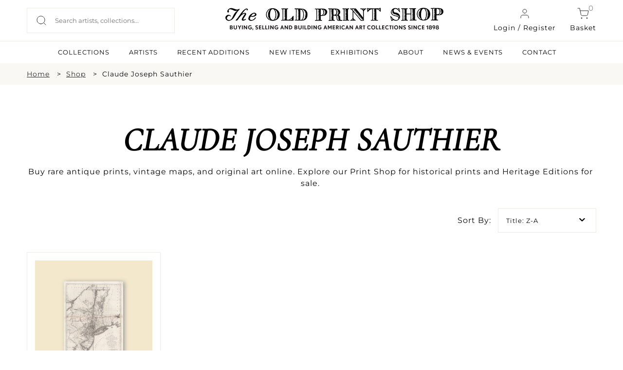

--- FILE ---
content_type: text/html; charset=UTF-8
request_url: https://oldprintshop.com/shop?artist=833&location=both&sort-title=z-a
body_size: 9649
content:
<!DOCTYPE html PUBLIC "-//W3C//DTD XHTML 1.0 Transitional//EN" "http://www.w3.org/TR/xhtml1/DTD/xhtml1-transitional.dtd"> <html xmlns="http://www.w3.org/1999/xhtml"> <head> <script type="text/javascript"> var asset_base = "https://oldprintshop.com/bundles/site"; </script> <meta name="csrf-token" content="FsgAoe54ya561f8aTJjbMzLY9ZaACJR4ILQXACpE"> <meta http-equiv="Content-Type" content="text/html; charset=utf-8" /> <title>Shop | The Old Print Shop</title> <meta name="viewport" content="width=device-width, initial-scale=1"/> <link rel="shortcut icon" type="image/x-icon" href="https://oldprintshop.com/bundles/site/favicons/favicon-144.png"> <!-- non-retina iPhone pre iOS 7 --> <link rel="apple-touch-icon" href="https://oldprintshop.com/bundles/site/favicons/icon57.png" sizes="57x57"> <!-- non-retina iPad pre iOS 7 --> <link rel="apple-touch-icon" href="https://oldprintshop.com/bundles/site/favicons/icon72.png" sizes="72x72"> <!-- non-retina iPad iOS 7 --> <link rel="apple-touch-icon" href="https://oldprintshop.com/bundles/site/favicons/icon76.png" sizes="76x76"> <!-- retina iPhone pre iOS 7 --> <link rel="apple-touch-icon" href="https://oldprintshop.com/bundles/site/favicons/icon114.png" sizes="114x114"> <!-- retina iPhone iOS 7 --> <link rel="apple-touch-icon" href="https://oldprintshop.com/bundles/site/favicons/icon120.png" sizes="120x120"> <!-- retina iPad pre iOS 7 --> <link rel="apple-touch-icon" href="https://oldprintshop.com/bundles/site/favicons/icon144.png" sizes="144x144"> <!-- retina iPad iOS 7 --> <link rel="apple-touch-icon" href="https://oldprintshop.com/bundles/site/favicons/icon152.png" sizes="152x152"> <!-- Win8 tile --> <meta name="msapplication-TileImage" content="https://oldprintshop.com/bundles/site/favicons/favicon-144.png"> <meta name="msapplication-TileColor" content="#B20099"/> <meta name="application-name" content="name" /> <!-- IE11 tiles --> <meta name="msapplication-square70x70logo" content="https://oldprintshop.com/bundles/site/favicons/tile-tiny.png"/> <meta name="msapplication-square150x150logo" content="https://oldprintshop.com/bundles/site/favicons/tile-square.png"/> <meta name="msapplication-wide310x150logo" content="https://oldprintshop.com/bundles/site/favicons/tile-wide.png"/> <meta name="msapplication-square310x310logo" content="https://oldprintshop.com/bundles/site/favicons/tile-large.png"/> <meta name="title" content="Shop Antique Prints &amp; Maps: Rare, Vintage &amp; Original Art"> <meta name="keywords" content="Antique Prints for sale, Vintage Prints for sale, Rare Prints for sale, Antique Maps for sale, Vintage Maps for sale, Rare Maps for sale, Print Shop, Original Prints for sale, Heritage Edition prints for sale"> <meta name="description" content="Buy rare antique prints, vintage maps, and original art online. Explore our Print Shop for historical prints, custom orders, and Heritage Editions for sale."> <meta name="tagline" content="The Old Print Shop "> <link href="https://oldprintshop.com/bundles/site/css/jquery.akordeon.css" rel="stylesheet" type="text/css" /> <!--<link href="//code.jquery.com/ui/1.11.2/themes/smoothness/jquery-ui.css" rel="stylesheet" type="text/css" />--> <link href="https://oldprintshop.com/bundles/site/css/animate.min.css" rel="stylesheet" type="text/css" /> <link href="https://oldprintshop.com/bundles/site/css/flexslider.css" rel="stylesheet" type="text/css"/> <link href="https://oldprintshop.com/bundles/site/css/style.css" rel="stylesheet" type="text/css" /> <link href="https://oldprintshop.com/bundles/site/css/demos.css" rel="stylesheet" type="text/css" /> <link href="https://oldprintshop.com/bundles/site/css/gallery.css" rel="stylesheet" type="text/css" /> <link href="https://oldprintshop.com/bundles/site/css/elastislide.css" rel="stylesheet" type="text/css" /> <link href="https://oldprintshop.com/bundles/site/css/jquery.fancybox.css" rel="stylesheet" type="text/css" /> <link href="https://oldprintshop.com/bundles/site/css/slick.css" rel="stylesheet" type="text/css" /> <link href="https://oldprintshop.com/bundles/site/css/main.css" rel="stylesheet" type="text/css" /> <link href="https://oldprintshop.com/bundles/site/css/media-queries.css" rel="stylesheet" type="text/css" /> <script> (function(i,s,o,g,r,a,m){i['GoogleAnalyticsObject']=r;i[r]=i[r]||function(){
	  (i[r].q=i[r].q||[]).push(arguments)},i[r].l=1*new Date();a=s.createElement(o),
	  m=s.getElementsByTagName(o)[0];a.async=1;a.src=g;m.parentNode.insertBefore(a,m)
	  })(window,document,'script','https://www.google-analytics.com/analytics.js','ga');
	 
	  ga('create', 'UA-76769989-1', 'auto');
	  ga('send', 'pageview'); </script> <script> fbPageOptions = {
				
		  licenseKey: 'CXNv9Hcx9W5e'
		
		 
			
		 

		}; </script> <script type="text/javascript" src="https://oldprintshop.com/bundles/site/js/jquery.js" ></script> <script type="text/javascript" src="https://oldprintshop.com/bundles/site/js/jquery-ui.js"></script> <script type="text/javascript" src="https://oldprintshop.com/bundles/site/js/BackToTop.jquery.js"></script> <script type="text/javascript" src="https://oldprintshop.com/bundles/site/js/jquery_002.js"></script> <script type="text/javascript" src="https://oldprintshop.com/bundles/site/js/jquery.flexslider.js"></script> <script type="text/javascript" src="https://oldprintshop.com/bundles/site/js/modernizr.custom.17475.js"></script> <script type="text/javascript" src="https://oldprintshop.com/bundles/site/js/jquery.elastislide.js"></script> <script type="text/javascript" src="https://oldprintshop.com/bundles/site/js/jquery.ad-gallery.js"></script> <script type="text/javascript" src="https://oldprintshop.com/bundles/site/js/jquery.fancybox.js"></script> <!--<script type="text/javascript" src="https://oldprintshop.com/bundles/site/js_accordian/jquery.ui.widget.js"></script> <script type="text/javascript" src="https://oldprintshop.com/bundles/site/js_accordian/jquery.ui.accordion.js"></script>--> <script type="text/javascript" src="https://oldprintshop.com/bundles/site/js/jquery.akordeon.js"></script> <script type="text/javascript" src="https://oldprintshop.com/bundles/site/js/dropdown.js"></script> <script type="text/javascript" src="https://oldprintshop.com/bundles/site/js/numeral.min.js"></script> <script type="text/javascript" src="https://oldprintshop.com/bundles/site/js/languages.min.js"></script> <!--<script type="text/javascript" src="https://oldprintshop.com/bundles/site/js/sidebar.js"></script>--> <script> $(document).ready(function(){
		$("#show").click(function(){
			$(".search_section").slideToggle('slow');
		});

		$('.fancybox').fancybox();
			}); </script> <style type="text/css"> .sub-nav.two-col {
			min-width: 420px;
		}
		.sub-nav.two-col .col {
			float: left;
			width: 50%;
		}
		ul.sub-nav.two-col .col strong {
			text-transform: uppercase;
		}
		.breadcumbs {
			margin: 10px 0;
			padding: 0;
		}
		.breadcumbs > ul {
			list-style: outside none none;
		}
		.breadcumbs li {
			float: left;
			margin-right: 10px;
		}
		.breadcumbs > ul::after {
			clear: both;
			content: "";
			display: block;
		}
		.breadcumbs li:after {
			content: ">";
			margin-left: 15px;
		}
		.breadcumbs li:last-child:after {
			display: none;
		}
		@media (max-width:768px){
			.breadcumbs {
				display: none;
			}
		}
		@media (min-width: 100px) and (max-width: 767px) {

			.breadcumbs li {
				padding-bottom: 5px;
			}
			.breadcumbs li:after {
				margin-left: 5px;
			}
		} </style> <link rel="stylesheet" href="https://oldprintshop.com/bundles/site/floatbox8.5.2/floatbox.css"/> <script src="https://oldprintshop.com/bundles/site/floatbox8.5.2/floatbox.js"></script> </head> <body> <div class="new"> <div class="top-header"> <div class="container-new over-un"> <div class="grid-header-container"> <div class="header-column headappend"> <div style ="overflow:auto;"> <div class="search_section_wp"> <form id= "searchboxheader" action="https://oldprintshop.com/shop" method="get" class="search-form"> <input id="search_field" class="search_field" placeholder="Search artists, collections..." name="search" autocomplete="off" type="text" autocomplete="off" /> <input type="submit" class="search_btn" value="" /> </form> </div> </div> </div> <div class="header-column"> <a href="https://oldprintshop.com" title="The Old Print Shop" class="site-logo-add"><img alt="The Old Print Shop" src="https://oldprintshop.com/bundles/site/images/OPSlogo.png" /></a> </div> <div class="header-column mob-menu-col"> <a href="#login-reg-pop" class="login login-cart fancybox"><img src ="https://oldprintshop.com/uploads/new-images/user.svg" class="header-icon">Login / Register</a> <a href="https://oldprintshop.com/cart" class="cart login-cart"><span class="bag">0</span><img src ="https://oldprintshop.com/uploads/new-images/shopping-cart.svg" class="header-icon">Basket</a> <div id='mob-menu' onclick="showmobmenu()"> <div class="bar-top"></div> <div class="bar-middle"></div> <div class="bar-bottom"></div> </div> <!-- Show hide mobile menu --> <script> function showmobmenu() {
								var element = document.getElementById("mob-menu");
								element.classList.toggle("hamburger-menu");
								var nav = document.getElementById("navigation-head");
								nav.classList.toggle("show-hide-menu");
								} </script> <!-- ----- --> </div> <ul id="login1" style="display:;" class="menu"> <li><a class="fancybox" href="#loginpop">Login</a></li> <li><a class="fancybox" href="#registerpop">Register</a></li> </ul> <script> function showlogin() {
								var log = document.getElementById("login-pop");
								var reg = document.getElementById("register-pop");
								var tab1 = document.getElementById("login-trigger");
								var tab2 = document.getElementById("register-trigger");
								log.classList.add("active-reg");
								reg.classList.remove("active-reg");
								tab1.classList.add("active-tab");
								tab2.classList.remove("active-tab");
							}
							function showregister() {
								var log = document.getElementById("login-pop");
								var reg = document.getElementById("register-pop");
								var tab1 = document.getElementById("login-trigger");
								var tab2 = document.getElementById("register-trigger");
								log.classList.remove("active-reg");
								reg.classList.add("active-reg");
								tab1.classList.remove("active-tab");
								tab2.classList.add("active-tab");
							} </script> <div id="login-reg-pop" class="grid-col-pop" style="display: none;"> <div class="left-pop" style=" display: block;"> <img src="https://oldprintshop.com/uploads/new-images/c.jpg"> </div> <div class="popup right-pop"> <ul class="pop-tabs"> <li class="login-trigger active-tab" id="login-trigger" onclick="showlogin()">Login</li> <li class="register-trigger" id="register-trigger" onclick="showregister()">Sign Up</li> </ul> <div class="login-pop log-reg active-reg" id="login-pop"> <div class="mid-popup mid_popup"> <form method="post" action="https://oldprintshop.com/login"> <input type="hidden" name="_token" id="token1" value="FsgAoe54ya561f8aTJjbMzLY9ZaACJR4ILQXACpE"> <input type="text" placeholder="E-Mail" name="username" /> <input type="password" placeholder="Password" name="password" /> <input type="submit" class="login" value="Sign In" /> </form> </div> </div> <div class="register-pop log-reg" id="register-pop"> <div class="mid-popup mid_popup"> <form method="post" action="https://oldprintshop.com/register"> <input type="email" placeholder="E-Mail" name="email" /> <input type="text" placeholder="First name" name="first_name" class="wd-50 first-wd" /> <input type="text" placeholder="Last name" name="last_name" class="wd-50 last-wd" /> <input type="password" placeholder="Password" name="password" /> <input type="password" placeholder="Confirm password" name="password_confirmation" /> <input type="hidden" name="_token" value="FsgAoe54ya561f8aTJjbMzLY9ZaACJR4ILQXACpE" /> <input type="submit" class="login" value="Sign Up" /> </form> </div> </div> </div> </div> </div> </div> <hr class="head-hr"> <div class="container-new over-un"> <div class="header-nav" id="navigation-head"> <ul> <!-- <li><a class=active href="https://oldprintshop.com/shop">SHOP</a><li> --> <li><a  href="https://oldprintshop.com/collection">COLLECTIONS</a><li> <li><a  href="https://oldprintshop.com/all-artist">ARTISTS</a><li> <li><a  href="https://oldprintshop.com/recent-additions"> Recent Additions</a><li> <li><a  href="https://oldprintshop.com/new-items">New Items</a><li> <li><a  href="https://oldprintshop.com/exhibition">EXHIBITIONS</a><li> <li><a class=notactive href="https://oldprintshop.com/about-us">ABOUT</a><li> <li><a  href="https://oldprintshop.com/blogs">NEWS & EVENTS</a><li> <li><a  href="https://oldprintshop.com/contact">CONTACT</a><li> </ul> </div> </div> </div> </div> <div class="animated fadeIn"> <!-- <div class="top_header test4"> <div class="header_wp"> <div class="top_right"> <ul> <li><a class="fancybox" href="#newspop">sign up for our news</a></li> <li><a href="https://oldprintshop.com/cart" class="cart-bag">shopping cart<img class="icon" src="https://oldprintshop.com/bundles/site/images/shopping-cart.png"></a></li> <li> <a href="https://oldprintshop.com/cart"><span class="bag">0</span></a> </li> </ul> </div> </div> </div> --> <div class="search_section fleft"> <div class="search_section_wp"> <form action="https://oldprintshop.com/shop" method="get"> <input class="search_section_field" placeholder="ENTER AN ARTIST, TITLE OR MEDIUM" name="search" autocomplete="off" type="text" /> <input type="submit" class="search_btn" value="" /> </form> </div> </div> <div id="loginpop" style="display: none;"> <div class="popup"> <div class="popup_pop"> <h3>LOGIN</h3> </div> <div class="register-text"><p> Login to shop and access your account </p></div> <div class="mid_popup"> <form method="post" action="https://oldprintshop.com/login"> <input type="hidden" name="_token" id="token2" value="FsgAoe54ya561f8aTJjbMzLY9ZaACJR4ILQXACpE"> <input type="text" placeholder="E-Mail" name="username" /> <input type="password" placeholder="Password" name="password" /> <input type="submit" class="login" value="log in" /> </form> </div> </div> </div> <div id="registerpop" style="display: none;"> <div class="popup"> <div class="popup_pop"> <h3>REGISTER</h3> </div> <div class="register-text"><p>Save what you like, keep track of your orders, and view your purchase history</p></div> <div class="mid_popup"> <form method="post" action="https://oldprintshop.com/register"> <input type="hidden" name="_token" id="token3" value="FsgAoe54ya561f8aTJjbMzLY9ZaACJR4ILQXACpE"> <input type="text" placeholder="First name" name="first_name" /> <input type="text" placeholder="Last name" name="last_name" /> <input type="email" placeholder="E-Mail" name="email" /> <input type="password" placeholder="Password" name="password" /> <input type="password" placeholder="Confirm password" name="password_confirmation" /> <input type="submit" class="login" value="Register" /> </form> </div> </div> </div> <div id="newspop" style="display: none;"> <div class="popup"> <div class="popup_pop"> <h3>SIGN UP FOR OUR NEWS</h3> </div> <div class="mid_popup"> <span>Please enter your email</span> <form method="post" action="https://oldprintshop.com"> <input type="email" placeholder="Email" name="email" /> <div class="location"> <input type="checkbox" class="css-checkbox" id="DC" /> <label for="DC" name="DC" class="css-label lite-gray-check">DC</label> <input type="checkbox" class="css-checkbox" id="NY" /> <label for="NY" name="NY" class="css-label lite-gray-check">New York</label> </div> <input type="submit" class="login" value="SIGN UP" /> </form> </div> </div> </div> <div id="top-menu-wrap"> <script type="text/javascript"> jQuery(document).ready(function(){
				jQuery( "li.menu-item-has-children").children("a").removeAttr("href").css("cursor","pointer");
				jQuery( "li.menu-item-has-children").click(function(){
					$mnu = jQuery(this).children('.sub-menu');
					if($mnu.css('display')=='none') {
						jQuery('.sub-menu').slideUp();
						jQuery(this).children('.sub-menu').slideDown();
					}
					else {
						jQuery(this).children('.sub-menu').slideUp();
					}
				});
			}); </script> <div id="search1" style="display:none;"> <form action="https://oldprintshop.com/shop"  method="get" test> <input name="search" autocomplete="off" type="text" class="input_ss" placeholder="ENTER YOUR SEARCH" /> <input type="submit" class="input-button" value="search" /> </form> </div> <ul id="login1" style="display:none;" class="menu"> <li><a class="fancybox" href="#loginpop">Login</a></li> <li><a class="fancybox" href="#registerpop">Register</a></li> </ul> <div class="top-menu group"> <ul id="menu-main-menu" style="display:none;" class="menu"> <li><a href="https://oldprintshop.com/recent-additions">recent additions</a></li> <li><a href="https://oldprintshop.com/shop">Shop</a></li> <li class=" menu-item-has-children"> <a style="cursor: pointer;">About</a> <ul class="sub-menu" style="display:none;"> <li><span>Old Print Shop</span></li> <li><a href="https://oldprintshop.com/our-history">Our History</a></li> <li><a href="https://oldprintshop.com/our-staff">Our Staff</a></li> <li><a href="https://oldprintshop.com/trade-association">Trade Associations</a></li> <li><a href="https://oldprintshop.com/contact">Contact</a></li> <li><span>Old Print Gallery</span></li> <li><a href="https://oldprintshop.com/our-history">Our History</a></li> <li><a href="https://oldprintshop.com/our-staff">Our Staff</a></li> <li><a href="https://oldprintshop.com/contact">Contact</a></li> </ul> </li> <li><a href="#">Blog</a> <ul class="sub-nav"> <li><a href="https://oldprintshop.com/blogs">Old Print Shop</a></li> <li><a href="https://oldprintshop.com/blogs">Old Print Gallery</a></li> </ul> </li> </ul> </div> </div> <!--  --> <div id="app" class="flex-shrink-0"> <div class="center_part inner-page new"> <!-- <div class="heading-container"> <div class="heading bars"><div class="heading-wp"><h2>YOU CAN NOW BROWSE OR BUY THE COLLECTIONS FROM OUR NEW YORK AND WASHINGTON D.C. LOCATIONS</h2></div></div> <div class="heading"> <div class="heading-wp"> <h1>CLAUDE JOSEPH  SAUTHIER</h1> </div> </div> </div> --> <div class="full-width-container breadcumbs bg-fl-white"> <div class="container-new breadcumbs-inner"> <ul> <li><a href="https://oldprintshop.com">Home</a></li> <li><a href="https://oldprintshop.com/shop">Shop</a></li> <li>Claude Joseph  Sauthier</li> </ul> </div> </div> <div class="container container-new container-eq-space "><div class="container-wrapper no-lr-space "> <div class="newseccontainershop"> <h1 class="newhead"> Claude Joseph Sauthier </h1> <div class="newcontent"> <p style="text-align: center;">Buy rare antique prints, vintage maps, and original art online. Explore our Print Shop for historical prints and Heritage Editions for sale.</p> </div> </div> <div class="sortingan filter-section"> <div class="item-sort"> <div class="judul-item"> <h3>Sort By:</h3> </div> <div class="iteman"> <a class="btn dropdown-toggle" data-toggle="dropdown" href="#"> <span class="valueOfButton1"> Title: Z-A </span> <span class="caret"></span> </a> <ul class="dropdown-menu1"> <li><a href="https://oldprintshop.com/shop?artist=833&amp;sort-title=a-z">Title: A-Z</a></li> <li><a href="https://oldprintshop.com/shop?artist=833&amp;sort-title=z-a">Title: Z-A</a></li> <li><a href="https://oldprintshop.com/shop?artist=833&amp;sort-price=low-to-high">Price: Low to High</a></li> <li><a href="https://oldprintshop.com/shop?artist=833&amp;sort-price=high-to-low">Price: High to Low</a></li> <li><a href="https://oldprintshop.com/shop?artist=833&amp;sort=latest">Latest First</a></li> <li><a href="https://oldprintshop.com/shop?artist=833&amp;sort=oldest">Oldest First</a></li> </ul> </div> </div> <div class="item-sort-location"> <div class="judul-item"> <h3>Location:</h3> </div> <div class="iteman"> <a class="btn dropdown-toggle" data-toggle="dropdown" href="#"> <span class="valueOfButton2"> Both Locations </span> <span class="caret"></span> </a> <ul class="dropdown-menu2"> <li><a href="https://oldprintshop.com/shop?artist=833&amp;location=both&amp;sort-title=z-a">Both Locations</a></li> <li><a href="https://oldprintshop.com/shop?artist=833&amp;location=newyorkcity&amp;sort-title=z-a">New York</a></li> <li><a href="https://oldprintshop.com/shop?artist=833&amp;location=washington&amp;sort-title=z-a">Washington D.C.</a></li> </ul> </div> </div> <script> (function($, undefined) {
    
								$.fn.dropdown = function() {
									
									var widget = $(this);
									var label1 = widget.find('span.valueOfButton1');
									var label2 = widget.find('span.valueOfButton2');
									var list1 = widget.children('ul.dropdown-menu1');
									var list2 = widget.children('ul.dropdown-menu2');
									var selected;
									var highlighted;
									
									var select1 = function(i) {
										selected = $(i);
										label1.text(selected.text());
									};
									var select2 = function(i) {
										selected = $(i);
										label2.text(selected.text());
									};
									
									var highlight = function(i) {
										highlighted = $(i);
										highlighted
										.addClass('selected')
										.siblings('.selected')
										.removeClass('selected');
									};
									
									var scroll = function(event) {
										list1.scrollTo('.selected');
									};
									var scroll = function(event) {
										list2.scrollTo('.selected');
									};
									
									var hover = function(event) {
										highlight(this);
									};
									
									var rebind = function(event) {
										bind();
									};
									
									var bind = function() {
										list1.on('mouseover', 'li', hover);
										widget.off('mousemove', rebind);
									};
									var bind = function() {
										list2.on('mouseover', 'li', hover);
										widget.off('mousemove', rebind);
									};
									
									var unbind = function() {
										list1.off('mouseover', 'li', hover);
										widget.on('mousemove', rebind);
									};
									var unbind = function() {
										list2.off('mouseover', 'li', hover);
										widget.on('mousemove', rebind);
									};
									
									list1.on('click', 'li', function(event) {
										select1(this);
									});
									list2.on('click', 'li', function(event) {
										select2(this);
									});
									
									widget.keydown(function(event) {
										unbind();
										switch(event.keyCode) {
											case 38:
												highlight((highlighted && highlighted.prev().length > 0) ? highlighted.prev() : list.children().last());
												scroll();
												break;
											case 40:
												highlight((highlighted && highlighted.next().length > 0) ? highlighted.next() : list.children().first());
												scroll();
												break;
											case 13:
												if(highlighted) {
													select1(highlighted);
													select2(highlighted);
												}
												break;
										}
									});
									bind();
								};
								
								$.fn.scrollTo = function(target, options, callback) {
									if(typeof options === 'function' && arguments.length === 2) {
										callback = options;
										options = target;
									}
									var settings = $.extend({
										scrollTarget  : target,
										offsetTop     : 185,
										duration      : 0,
										easing        : 'linear'
									}, options);
									return this.each(function(i) {
										var scrollPane = $(this);
										var scrollTarget = (typeof settings.scrollTarget === 'number') ? settings.scrollTarget : $(settings.scrollTarget);
										var scrollY = (typeof scrollTarget === 'number') ? scrollTarget : scrollTarget.offset().top + scrollPane.scrollTop() - parseInt(settings.offsetTop, 10);
										scrollPane.animate({scrollTop: scrollY}, parseInt(settings.duration, 10), settings.easing, function() {
											if (typeof callback === 'function') {
												callback.call(this);
											}
										});
									});
								};
							})(jQuery);

							$('div.iteman').dropdown(); </script> </div> <!-- dropdown end --> <div class="product-panel shop-data"> <ul id="product-container" class="panel shop-grid"> <!-- <pre> --> <!-- </pre> --> <li class="shop-grid-col"> <div class="shop-grid-inner"> <div class="imgHeight shop-img "> <a href="https://oldprintshop.com/product/6052?inventoryno=3275"> <img src="https://oldprintshop.com/uploads/2025/12/3275_productthumb.jpg" alt="" /> </a> </div> <h3 class="addition-artist"><a href="https://oldprintshop.com/shop?artist=833"> Artist: Claude Joseph Sauthier</a></h3> <h2 class="addition-data"> A Map of the Province of New-York, Reduc...</h2> <h3 class="addition-price">$4,500.00</h3> <!-- <h3><strong>LOCATION: </strong></h3> --> <p class="shop-add-cart"> <!-- <h3><a href="https://oldprintshop.com/product/6052?inventoryno=">FULL DETAILS ></a></h3> --> <a  href="https://oldprintshop.com/product/6052?inventoryno=3275" class="light-button green-obj">INQUIRE</a> </p> </div> </li> </ul> <div class="text-center load-more-out"> <div class="load-more fill-button">LOAD MORE PRODUCTS</div> </div> </div> </div></div> </div> </div> <script type="text/javascript"> $(document).ready(function () {
	$('.akordeon').akordeon({
		disabled: true
	});
	$('#button-less').akordeon({ buttons: false, toggle: true, itemsOrder: [2, 0, 1] });

	BackToTop({
			text : '',
			autoShow : true,
			timeEffect : 800,
			appearMethod : 'slide',
			effectScroll : 'easeOutCubic' /** all effects http://jqueryui.com/docs/effect/#easing */
	});

	$(window).scroll(function() {
		check_load();
	});

	if ($('.akordeon-item-content>ul>li.active').length)
		setTimeout(function () {
			$('.akordeon-item-content>ul>li.active:first').parents(".akordeon-item:first").find(".akordeon-heading").click();
		}, 500);

	check_load();
});

var next_page = 2;
var url = "https://oldprintshop.com/shop?artist=833&location=both&sort-title=z-a&";
var is_allow_load = true;
function check_load() {

 var heightneedstoadded = 400;
            if($(window).width() < 767){
                heightneedstoadded = 1600 ;
            }
	if (is_allow_load && next_page && $(window).scrollTop() + heightneedstoadded >=  $(document).height() - $(window).height()) {
		console.log("loading");
		is_allow_load = false;
		$(".load-more").show();
		$.getJSON(url+'page='+next_page, function(data) { 
			if (data.status) {
				next_page = data.next;
				$.each(data.data, function(k, v) {
					console.log("v data here");
					console.log(v);
	
					var tmp = '<li class="shop-grid-col"> <div class="shop-grid-inner"> ' +
								'<div class="imgHeight shop-img"><a href="' + v.link +'"><img src="'+v.img+'" alt="" /></a></div>' +
								'<h3 class="addition-artist">'+v.artist+'</h3>' +
								'<h2 class="addition-data">'+v.title+'</h2>';
						
						if(parseInt(v.isactive) == 1 && parseInt(v.issold) == 0 ){
							tmp +=	'<h3 class="addition-price">$' + v.price + '</h3>';
						} 
						else {
							if(parseInt(v.sold_onhold) == 0){
								tmp +=	'<h3 class="sold addition-price">On hold</h3>';
							}
							if(parseInt(v.sold_show) == 0){
								tmp +=	'<h3 class="sold addition-price">Sold</h3>';
							}

						}
						if(parseInt(v.issold) == 0 && parseInt(v.price) > 0){
						tmp +=  '<p class="shop-add-cart">' +
									'<a href="'+v.link+'" class="light-button green-obj">INQUIRE</a>' +
								'</p>';
						}
								tmp += '</div></li>';
					$('#product-container').append(tmp);
				});
				is_allow_load = true;
				check_load();
			}
			else {
				console.log("comming to this part");
				is_allow_load = true;
				next_page = 0;
			}
			$(".load-more").hide();
		});
	}
} </script> </div> <!-- new footer --> <div class="new"> <div class="full-width-container bg-dark"> <div class="container-new footer-container"> <div class="grid-container-footer"> <div class="column-footer"> <h6 class="footer-headlines light-text">SUBSCRIBE TO NEWSLETTER</h6> <div class="newsletter-form"> <input type="text" placeholder="Enter Your Email Address"> <input type="submit" value=" " class="newsletter-submit"> </div> </div> <div class="column-footer"> <h6 class="footer-headlines light-text">FOLLOW US</h6> <div class="grid-social-footer"> <div class="column-social"> <a href="https://www.facebook.com/oldprintshop/" target="_blank"> <img src="https://oldprintshop.com/uploads/new-images/Group%2094facebook.png"> </a> </div> <div class="column-social"> <a href="https://www.instagram.com/theoldprintshop/" target="_blank"> <img src="https://oldprintshop.com/uploads/new-images/Group%2095Instagram.png"> </a> </div> <div class="column-social"> <a href="#"> <img src="https://oldprintshop.com/uploads/new-images/Group%2096Youtube.png"> </a> </div> <div class="column-social"> <a href="#"> <img src="https://oldprintshop.com/uploads/new-images/Group%2097Twitter.png"> </a> </div> </div> </div> </div> <div class="hrz-line-spacer"> <hr class="hrz-line-full light-text"> </div> <div class="grid-container-bm-footer"> <div class="column-footer"> <h6 class="footer-headlines light-text">SUBSCRIBE TO NEWSLETTER</h6> <a href="https://oldprintshop.com/all-artist" class="footer-links light-text">Artists</a> <a href="https://oldprintshop.com/collection" class="footer-links light-text">Collections</a> <a href="https://oldprintshop.com/exhibition" class="footer-links light-text">Exhibitions</a> <a href="https://oldprintshop.com/about-us" class="footer-links light-text">About</a> <a href="https://oldprintshop.com/blogs" class="footer-links light-text">News</a> <a href="https://oldprintshop.com/contact" class="footer-links light-text">Contact</a> </div> <div class="column-footer"> <h6 class="footer-headlines light-text">THE OLD PRINT SHOP</h6> <a href="https://www.google.com/maps/place/150+Lexington+Ave,+New+York,+NY+10016,+USA/@40.7436994,-73.981981,17z/data=!3m1!4b1!4m2!3m1!1s0x89c259083dae1ed9:0x140139592c938fa3" target="_blank" class="footer-links light-text"><p>49 West 24th Street<br />2nd Floor<br />New York, NY 10010</p></a> <a href="tel:(212) 683-3950" class="footer-links light-text">T: (212) 683-3950</a> <a href="" class="footer-links light-text">F: N/A</a> <a href="mailto:info@oldprintshop.com" class="footer-links light-text">info@oldprintshop.com</a> <a href="https://oldprintshop.com" class="footer-links light-text">www.oldprintshop.com</a> </div> <div class="column-footer"> <h6 class="footer-headlines light-text">OPENING HOURS</h6> <p class="shop-timing light-text"><p><b>September-May Hours </b><br />Tuesday - Saturday: 10am-4pm<br /><br /><b>New Year&#39;s Hours:</b><br />Dec. 30 - 10am-2pm<br />Jan. 1-2 - Closed<br />Open again 1/3/2023</p></p> <!-- <p class="shop-timing light-text">Mon: 9 am - 7 pm</p> <p class="shop-timing light-text">Tue: 9 am - 7 pm</p> <p class="shop-timing light-text">Wed: 9 am - 7 pm</p> <p class="shop-timing light-text">Thu: 9 am - 7 pm</p> <p class="shop-timing light-text">Fri: 9 am - 7 pm</p> <p class="shop-timing light-text">Sat: 9 am - 7 pm</p> --> </div> </div> <div class="hrz-line-spacer"> <hr class="hrz-line-full light-text"> </div> <div class="grid-container-footer-end"> <div class="column-footer"> <p class="light-text">Copyright 2026 The Old Print Shop All Rights Reserved</p> </div> <div class="column-footer column-footer-rt light-text"> <a href="https://oldprintshop.com/terms-conditions" class="light-text">Terms and Conditions</a> | <a href="https://oldprintshop.com/store-guarantee" class="light-text">Store Gaurantee & Return Policy</a> | <a href="https://oldprintshop.com/sitemap" class="light-text">Sitemap</a> </div> </div> </div> </div> </div> <script> $(document).ready(function() {
		$('.back').text('');
		// console.log("ready");
		// console.log($('.search_field'));
		var debounce;
		$('.search_field').on('input', function (e) {
			clearTimeout(debounce);
			var value =  this.value;
				if(value.length >= 3){
					if($('#searchloader').length){}else{
						if($('#ajaxloaderclose').length){
							$('#ajaxloaderclose').remove();
						}else{
							$("#searchboxheader").prepend('<input type="" id="searchloader" class="ajaxloader" value="">')
						}
					}
					debounce = setTimeout(
						function () {
							var baseurl = "https://oldprintshop.com"
							var urlset = baseurl+"/shop?search"+value;
							value = value.toLowerCase()
							.replace(/ /g, '-')
							.replace(/[^\w-]+/g, '');
							value = value.replace(/-/g, "+")
							var urlset1 = baseurl+"/shop?search="+value;
							$.ajax({
							type: "GET",
							url: urlset1,
							dataType: "json",
							success: function(response){
								if(response.status == 0){
									$("#searchloader").remove();
									if($('#ajaxloaderclose').length){}
									else{
										$("#searchboxheader").prepend('<input type="" id ="ajaxloaderclose" class="ajaxloaderclose" value="">');
									}
									var responsedata = "<div id ='responsecontainer'>";
									responsedata += "<p class ='noresultssearch'>No results found</p>";
									responsedata += "</div>";
									$(".headappend").append("<div id = 'response'>"+responsedata+"</div>");
									var width = "100%"
									$("#responsecontainer").css("width", width);
									$(document).mouseup(function(e) {
										var container = $("#response");
										var cutbutton = $( "#ajaxloaderclose" );
										if (!container.is(e.target) && container.has(e.target).length === 0 && !cutbutton.is(e.target) && cutbutton.has(e.target).length === 0) {
											container.remove();
											$( "#ajaxloaderclose" ).remove();
										}
									});
									$( "#ajaxloaderclose" ).click(function() {
										console.log("reaching to close button");
										$("#response").remove();
										$('#search_field').val('');
										$(this).remove();
									});
								}
								if(response.data){
									$("#searchloader").remove();
									if($('#ajaxloaderclose').length){}
									else{
										$("#searchboxheader").prepend('<input type="" id ="ajaxloaderclose" class="ajaxloaderclose" value="">');
									}
									
									var arr = response.data;
									var responsedata = "";
									var responsedata = "<div id ='responsecontainer'>";
									var newarr = [];
									responsedata += "<div class='itemset'>";
									for (let i = 0; i < arr.length; i++) {
										console.log("here is the array data");
										newarr.push(arr[i]);
										if(i == 8){
											break;
										}
										responsedata += "<a href ='"+arr[i].link+"' class ='responsecontaineritem' data-id ='"+i+"'><img src ='"+arr[i].img+"'><p>"+arr[i].title+"</p></a>";
									} 
									//if($('#response').length){}
									//else{
										if(arr.length > 0){
											if($('#response').length){
												$('#response').remove();
											}
											$( "#ajaxloaderclose" ).click(function() {
												console.log("reaching to close button");
												$("#response").remove();
												$('#search_field').val('');
												$(this).remove();
											});
											if(newarr.length == arr.length){}
											else{
												responsedata += "<div class='responsesearchall'><a href='"+urlset1+"' > SEE ALL PRODUCTS .. </a></div>";
											}
											responsedata += "</div>";
											responsedata += "</div>";
											$(".headappend").append("<div id = 'response'>"+responsedata+"</div>");
											$(document).mouseup(function(e) {
												var container = $("#response");
												var cutbutton = $( "#ajaxloaderclose" );
										if (!container.is(e.target) && container.has(e.target).length === 0 && !cutbutton.is(e.target) && cutbutton.has(e.target).length === 0) {
													container.remove();
													$( "#ajaxloaderclose" ).remove();
												}
											});
											if($('#responsecontainer').length && $(window).width() > 767){
												var responsedata1 = "<div id ='fullproduct'>";
												var sold = false;
												var sold_onhold = false;
												var sold_show = false;
												if(arr[0].issold){
													var sold = true;
													arr[0].link = "#";
												}
												if(arr[0].sold_onhold){
													sold_onhold = true;
												}
												if(arr[0].sold_show){
													sold_show = true;
												}
												responsedata1 += "<a class ='pro_image' href ='"+arr[0].link+"'>";
												responsedata1 += "<img src ='"+arr[0].img+"'>";
												responsedata1 += "</a>";
												responsedata1 += "<div class ='product_infor'>";
												responsedata1 += "<a class ='pro_image' href ='"+arr[0].link+"'>";
												responsedata1 += "<p class='pro_title'>"+arr[0].title+"</p>";
												responsedata1 += "</a>";
												responsedata1 += "<p class='pro_inv_no'>INVENTORY NO.<b>"+arr[0].inventory+"</b></p>";
												
												if(!sold){
													responsedata1 += "<p class='pro_price'>$"+arr[0].price+"</p>";
												}
												responsedata1 += "<p class='pro_description'>"+arr[0].description.substring(0,60)+"...</p>";
												if(sold){
													if(sold_onhold){
														responsedata1 += "<p class='pro_sold'>On Hold</p>";
													}
													if(sold_show){
														responsedata1 += "<p class='pro_sold'>Sold</p>";
													}
												}
												else{
													responsedata1 +="<a href ='"+arr[0].link+"' class='light-button green-obj'>VIEW PRODUCT</a>";
												}
												responsedata1 += "</div>";
												responsedata1 += "</div>";
												var width = $("#responsecontainer").width();
												var height = $("#responsecontainer").outerHeight();
												$("#responsecontainer").append(responsedata1);
												if($('#fullproduct').length ){
													console.log("here is the height value"+height);
													console.log("here is the width value"+width);
													$("#fullproduct").css("width", width);
													width = "-"+width+"px";
													console.log("here is the new width value"+width);
													$("#fullproduct").css("right", width);
												}
												$(".responsecontaineritem").hover(function(){
													
													var index = $(this).attr("data-id");
													var link = $(this).attr("href");
													var sold = false;
													var sold_onhold = false;
													var sold_show = false;
													if(newarr[index].issold){
														sold = true;
														newarr[index].link = "#";
													}
													if(newarr[index].sold_onhold){
														sold_onhold = true;
													}
													if(newarr[index].sold_show){
														sold_show = true;
													}
													console.log("new array values");
													console.log(newarr[index]);
													var responsedatahover = "<a  class ='pro_image' href ='"+link+"'>";
													responsedatahover += "<img src ='"+newarr[index].img+"'>";
													responsedatahover += "</a>";
													responsedatahover += "<div class ='product_infor'>";
													responsedatahover += "<a  class ='pro_image' href ='"+newarr[index].link+"'>";
													responsedatahover += "<p  class='pro_title'>"+newarr[index].title+"</p>";
													responsedatahover += "</a>";
													responsedatahover += "<p class='pro_inv_no'>INVENTORY NO.<b>"+newarr[index].inventory+"</b></p>";
													
													if(!sold){
														responsedatahover += "<p class='pro_price'>$"+newarr[index].price+"</p>";
													}
													responsedatahover += "<p class='pro_description'>"+newarr[index].description.substring(0,60)+"...</p>";
													if(sold){
														if(sold_onhold){
															responsedatahover += "<p class='pro_sold'>On Hold</p>";
														}
														if(sold_show){
															responsedatahover += "<p class='pro_sold'>Sold</p>";
														}
														
													}else{
														responsedatahover +="<a href ='"+newarr[index].link+"' class='light-button green-obj'>VIEW PRODUCT</a>";
													}
													responsedatahover += "</div>";
													$("#fullproduct").html(responsedatahover);
												});
											}
										}
									//}
							//   $('#quick_search_results').html(msg).slideDown();
								}
							}
    					});
					}, 1000
				);
			}
		});
	});    
	// $(".header-column").append(" <b>hlo</b>.") </script> </body> </html> 